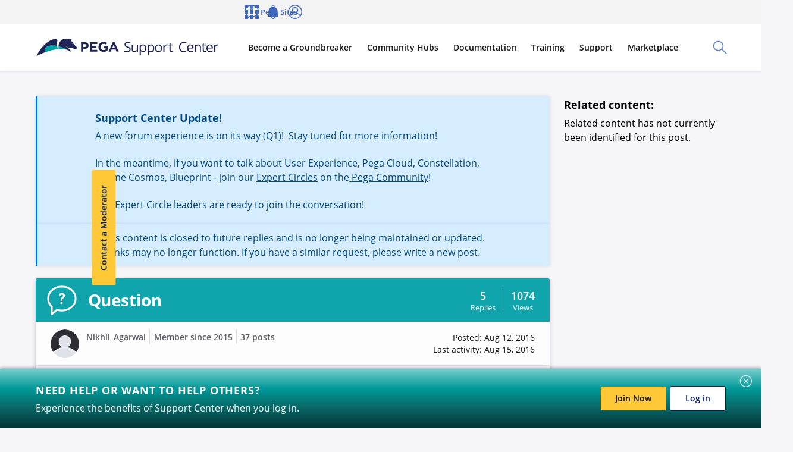

--- FILE ---
content_type: text/javascript
request_url: https://support.pega.com/themes/custom/pegacc_theme/dist/build/bolt-progress-bar-bundle-b5d595557b714d9e899b.js
body_size: 1716
content:
/*! For license information please see bolt-progress-bar-bundle-b5d595557b714d9e899b.js.LICENSE.txt */
(self.webpackChunkpega_bolt_build=self.webpackChunkpega_bolt_build||[]).push([[4958],{57667:(t,r)=>{var e;!function(){"use strict";var a={}.hasOwnProperty;function o(){for(var t="",r=0;r<arguments.length;r++){var e=arguments[r];e&&(t=s(t,i.call(this,e)))}return t}function i(t){if("string"==typeof t||"number"==typeof t)return this&&this[t]||t;if("object"!=typeof t)return"";if(Array.isArray(t))return o.apply(this,t);if(t.toString!==Object.prototype.toString&&!t.toString.toString().includes("[native code]"))return t.toString();var r="";for(var e in t)a.call(t,e)&&t[e]&&(r=s(r,this&&this[e]||e));return r}function s(t,r){return r?t?t+" "+r:t+r:t}t.exports?(o.default=o,t.exports=o):void 0===(e=function(){return o}.apply(r,[]))||(t.exports=e)}()},58058:(t,r,e)=>{"use strict";e.r(r),e.d(r,{BoltProgressBar:()=>c});var a=e(98801),o=e(57667),i=e.n(o);const s='bolt-progress-bar{display:flex}bolt-progress-bar:not(:last-child){margin-bottom:var(--bolt-spacing-y-medium)}bolt-progress-bar{min-width:150px}:host{min-width:150px}.c-bolt-progress-bar{display:grid;position:relative;width:100%;overflow:hidden;vertical-align:top;grid-gap:var(--bolt-spacing-x-small);grid-auto-flow:dense;grid-template-columns:1fr auto}.c-bolt-progress-bar__track{align-self:center;box-sizing:border-box;position:relative;width:100%;height:.7rem;overflow:hidden;grid-column:1/2;grid-row:auto;border:1px solid rgba(46,46,51,.8);border-radius:100em;box-shadow:inset 0 2px 3px 0 rgba(21,22,25,.25),inset 0 1px 3px 0 rgba(21,22,25,.5);background-color:rgba(92,93,102,.6)}.c-bolt-progress-bar__track:last-child{grid-column:1/3}.c-bolt-progress-bar__track .c-bolt-progress-bar--none,.c-bolt-progress-bar--top .c-bolt-progress-bar__track{grid-column:1/3}.c-bolt-progress__inner{display:flex;width:100%}.c-bolt-progress-bar__fill{display:block;transform:translate3d(0, 0, 0);width:100%;height:100%;border-radius:.75em;box-shadow:1px 0 1px 0 rgba(21,22,25,.22);background-color:hsla(0,0%,100%,.75);will-change:transform;transition:transform .2s linear,background-color .2s linear}.c-bolt-progress-bar__fill:after{content:"";opacity:0;position:absolute;top:0;right:0;bottom:0;left:0;overflow:hidden;pointer-events:none;background-image:linear-gradient(-45deg, rgba(21, 22, 25, 0.1) 25%, transparent 25%, transparent 50%, rgba(21, 22, 25, 0.1) 50%, rgba(21, 22, 25, 0.1) 75%, transparent 75%, transparent);background-size:50px 50px;transition:all .2s linear}.c-bolt-progress-bar__fill--at-max{background-color:#6dd400}.c-bolt-progress-bar--animated .c-bolt-progress-bar__fill:after{opacity:1;animation:a-bolt-progress-bar-animated-background 2s linear infinite}.c-bolt-progress-bar__value{align-self:center;margin-bottom:1px;font-family:var(--bolt-type-font-family-body);font-size:var(--bolt-type-font-size-xsmall);font-weight:var(--bolt-type-font-weight-semibold);line-height:calc(var(--bolt-type-line-height-xsmall)*var(--bolt-type-line-height-multiplier-tight));text-align:start}.c-bolt-progress-bar__value{grid-column:2/2}@keyframes a-bolt-progress-bar-animated-background{0%{background-position:0 0}100%{background-position:50px 50px}}';var n,l=e(85741),p=e.n(l);let b=i().bind(s),c=(0,a.EM)("bolt-progress-bar")(n=class extends a.ez{static schema=p();static get properties(){return{...this.props}}static get styles(){return[(0,a.iz)(s)]}connectedCallback(){super.connectedCallback&&super.connectedCallback(),this.innerHTML=""}render(){const t=b("c-bolt-progress-bar",{"c-bolt-progress-bar--animated":this.animated}),r=b("c-bolt-progress-bar__fill",{"c-bolt-progress-bar__fill--at-max":this.value>=this.max}),e=Math.round((this.value-this.max)/this.max*100),o=Math.round((this.max-(this.max-this.value))/this.max*100),i="percent"===this.valueFormat?`${o}%`:`${this.value} / ${this.max}`;return a.qy`
      <div
        role="progressbar"
        class="${t}"
        aria-valuemin="${this.min}"
        aria-valuemax="${this.max}"
        aria-valuenow="${this.value}"
        aria-label="${i}">
        <div class="c-bolt-progress-bar__track">
          <span
            class="${r}"
            style="transform: translate3d(${e}%, 0, 0);">
          </span>
        </div>
        <div class="c-bolt-progress-bar__value">${i}</div>
      </div>
    `}})||n},85741:t=>{t.exports={$schema:"http://json-schema.org/draft-04/schema#",title:"Progress Bar",description:"Visually indicates the quantity or progression of an activity.",type:"object",required:["value"],properties:{attributes:{type:"object",description:"A Drupal attributes object. Applies extra HTML attributes to the outer &lt;bolt-progress-bar&gt; tag."},value:{type:"number",description:"The current value.",minimum:0},valueFormat:{enum:["percent","step"],default:"percent",type:"string",description:"The data format that the current value should display."},max:{type:"number",description:"The maximum value.",default:100,minimum:1},animated:{type:"boolean",description:"Enables the animated background to better indicate active progress. Note: this will also automatically add a striped design to the bar when enabled.",default:!1},min:{type:"number",description:"The minimum value. Note: this prop is reserved for advanced usage.",default:0,minimum:0,hidden:!0}}}}}]);
//# sourceMappingURL=bolt-progress-bar-bundle-b5d595557b714d9e899b.js.map